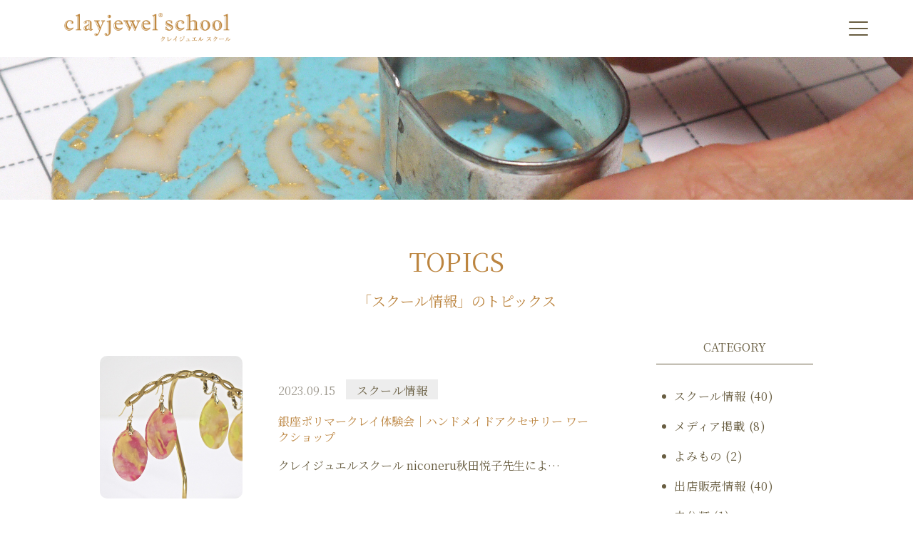

--- FILE ---
content_type: text/html; charset=UTF-8
request_url: https://clayjewel.com/topics/category/%E3%82%B9%E3%82%AF%E3%83%BC%E3%83%AB%E6%83%85%E5%A0%B1/page/3/
body_size: 35206
content:
<!DOCTYPE html><html dir="ltr" lang="ja" prefix="og: https://ogp.me/ns#"><head><meta charset="UTF-8"><meta content="width=device-width,minimum-scale=1.0,maximum-scale=1.0,user-scalable=no" name="viewport"><title>スクール情報 - clayjewel school - Page 3</title><meta name="description" content="- Page 3" /><meta name="robots" content="noindex, nofollow, max-image-preview:large" /><link rel="canonical" href="https://clayjewel.com/topics/category/%e3%82%b9%e3%82%af%e3%83%bc%e3%83%ab%e6%83%85%e5%a0%b1/" /><link rel="prev" href="https://clayjewel.com/topics/category/%E3%82%B9%E3%82%AF%E3%83%BC%E3%83%AB%E6%83%85%E5%A0%B1/page/2/" /><link rel="next" href="https://clayjewel.com/topics/category/%E3%82%B9%E3%82%AF%E3%83%BC%E3%83%AB%E6%83%85%E5%A0%B1/page/4/" /><meta name="generator" content="All in One SEO (AIOSEO) 4.9.3" /> <script type="application/ld+json" class="aioseo-schema">{"@context":"https:\/\/schema.org","@graph":[{"@type":"BreadcrumbList","@id":"https:\/\/clayjewel.com\/topics\/category\/%E3%82%B9%E3%82%AF%E3%83%BC%E3%83%AB%E6%83%85%E5%A0%B1\/page\/3\/#breadcrumblist","itemListElement":[{"@type":"ListItem","@id":"https:\/\/clayjewel.com#listItem","position":1,"name":"Home","item":"https:\/\/clayjewel.com","nextItem":{"@type":"ListItem","@id":"https:\/\/clayjewel.com\/topics\/category\/%e3%82%b9%e3%82%af%e3%83%bc%e3%83%ab%e6%83%85%e5%a0%b1\/#listItem","name":"\u30b9\u30af\u30fc\u30eb\u60c5\u5831"}},{"@type":"ListItem","@id":"https:\/\/clayjewel.com\/topics\/category\/%e3%82%b9%e3%82%af%e3%83%bc%e3%83%ab%e6%83%85%e5%a0%b1\/#listItem","position":2,"name":"\u30b9\u30af\u30fc\u30eb\u60c5\u5831","item":"https:\/\/clayjewel.com\/topics\/category\/%e3%82%b9%e3%82%af%e3%83%bc%e3%83%ab%e6%83%85%e5%a0%b1\/","nextItem":{"@type":"ListItem","@id":"https:\/\/clayjewel.com\/topics\/category\/%E3%82%B9%E3%82%AF%E3%83%BC%E3%83%AB%E6%83%85%E5%A0%B1\/page\/3#listItem","name":"\u30da\u30fc\u30b8 3"},"previousItem":{"@type":"ListItem","@id":"https:\/\/clayjewel.com#listItem","name":"Home"}},{"@type":"ListItem","@id":"https:\/\/clayjewel.com\/topics\/category\/%E3%82%B9%E3%82%AF%E3%83%BC%E3%83%AB%E6%83%85%E5%A0%B1\/page\/3#listItem","position":3,"name":"\u30da\u30fc\u30b8 3","previousItem":{"@type":"ListItem","@id":"https:\/\/clayjewel.com\/topics\/category\/%e3%82%b9%e3%82%af%e3%83%bc%e3%83%ab%e6%83%85%e5%a0%b1\/#listItem","name":"\u30b9\u30af\u30fc\u30eb\u60c5\u5831"}}]},{"@type":"CollectionPage","@id":"https:\/\/clayjewel.com\/topics\/category\/%E3%82%B9%E3%82%AF%E3%83%BC%E3%83%AB%E6%83%85%E5%A0%B1\/page\/3\/#collectionpage","url":"https:\/\/clayjewel.com\/topics\/category\/%E3%82%B9%E3%82%AF%E3%83%BC%E3%83%AB%E6%83%85%E5%A0%B1\/page\/3\/","name":"\u30b9\u30af\u30fc\u30eb\u60c5\u5831 - clayjewel school - Page 3","description":"- Page 3","inLanguage":"ja","isPartOf":{"@id":"https:\/\/clayjewel.com\/#website"},"breadcrumb":{"@id":"https:\/\/clayjewel.com\/topics\/category\/%E3%82%B9%E3%82%AF%E3%83%BC%E3%83%AB%E6%83%85%E5%A0%B1\/page\/3\/#breadcrumblist"}},{"@type":"Organization","@id":"https:\/\/clayjewel.com\/#organization","name":"clayjewel school","description":"\u30af\u30ec\u30a4(\u7c98\u571f)\u3092\u7d44\u307f\u5408\u308f\u305b\u8272\u67c4\u304c\u4f5c\u3089\u308c\u305f\u30b8\u30e5\u30a8\u30eb(\u5b9d\u77f3)\u3067\u4e16\u754c\u306b\u3072\u3068\u3064\u306e\u30a2\u30af\u30bb\u30b5\u30ea\u30fc\u4f5c\u308a","url":"https:\/\/clayjewel.com\/"},{"@type":"WebSite","@id":"https:\/\/clayjewel.com\/#website","url":"https:\/\/clayjewel.com\/","name":"clayjewel school","description":"\u30af\u30ec\u30a4(\u7c98\u571f)\u3092\u7d44\u307f\u5408\u308f\u305b\u8272\u67c4\u304c\u4f5c\u3089\u308c\u305f\u30b8\u30e5\u30a8\u30eb(\u5b9d\u77f3)\u3067\u4e16\u754c\u306b\u3072\u3068\u3064\u306e\u30a2\u30af\u30bb\u30b5\u30ea\u30fc\u4f5c\u308a","inLanguage":"ja","publisher":{"@id":"https:\/\/clayjewel.com\/#organization"}}]}</script> <link rel='dns-prefetch' href='//unpkg.com' /><link rel='dns-prefetch' href='//cdn.jsdelivr.net' /><link rel="alternate" type="application/rss+xml" title="clayjewel school &raquo; スクール情報 カテゴリーのフィード" href="https://clayjewel.com/topics/category/%e3%82%b9%e3%82%af%e3%83%bc%e3%83%ab%e6%83%85%e5%a0%b1/feed/" /> <script defer src="[data-uri]"></script> <style id='wp-emoji-styles-inline-css' type='text/css'>img.wp-smiley, img.emoji {
		display: inline !important;
		border: none !important;
		box-shadow: none !important;
		height: 1em !important;
		width: 1em !important;
		margin: 0 0.07em !important;
		vertical-align: -0.1em !important;
		background: none !important;
		padding: 0 !important;
	}</style><link rel='stylesheet' id='wp-block-library-css' href='https://clayjewel.com/backyard/wp-includes/css/dist/block-library/style.min.css?ver=6.4.7' type='text/css' media='all' /><link rel='stylesheet' id='aioseo/css/src/vue/standalone/blocks/table-of-contents/global.scss-css' href='https://clayjewel.com/backyard/wp-content/cache/autoptimize/autoptimize_single_8aeaa129c1f80e6e5dbaa329351d1482.php?ver=4.9.3' type='text/css' media='all' /><style id='classic-theme-styles-inline-css' type='text/css'>/*! This file is auto-generated */
.wp-block-button__link{color:#fff;background-color:#32373c;border-radius:9999px;box-shadow:none;text-decoration:none;padding:calc(.667em + 2px) calc(1.333em + 2px);font-size:1.125em}.wp-block-file__button{background:#32373c;color:#fff;text-decoration:none}</style><style id='global-styles-inline-css' type='text/css'>body{--wp--preset--color--black: #000000;--wp--preset--color--cyan-bluish-gray: #abb8c3;--wp--preset--color--white: #ffffff;--wp--preset--color--pale-pink: #f78da7;--wp--preset--color--vivid-red: #cf2e2e;--wp--preset--color--luminous-vivid-orange: #ff6900;--wp--preset--color--luminous-vivid-amber: #fcb900;--wp--preset--color--light-green-cyan: #7bdcb5;--wp--preset--color--vivid-green-cyan: #00d084;--wp--preset--color--pale-cyan-blue: #8ed1fc;--wp--preset--color--vivid-cyan-blue: #0693e3;--wp--preset--color--vivid-purple: #9b51e0;--wp--preset--gradient--vivid-cyan-blue-to-vivid-purple: linear-gradient(135deg,rgba(6,147,227,1) 0%,rgb(155,81,224) 100%);--wp--preset--gradient--light-green-cyan-to-vivid-green-cyan: linear-gradient(135deg,rgb(122,220,180) 0%,rgb(0,208,130) 100%);--wp--preset--gradient--luminous-vivid-amber-to-luminous-vivid-orange: linear-gradient(135deg,rgba(252,185,0,1) 0%,rgba(255,105,0,1) 100%);--wp--preset--gradient--luminous-vivid-orange-to-vivid-red: linear-gradient(135deg,rgba(255,105,0,1) 0%,rgb(207,46,46) 100%);--wp--preset--gradient--very-light-gray-to-cyan-bluish-gray: linear-gradient(135deg,rgb(238,238,238) 0%,rgb(169,184,195) 100%);--wp--preset--gradient--cool-to-warm-spectrum: linear-gradient(135deg,rgb(74,234,220) 0%,rgb(151,120,209) 20%,rgb(207,42,186) 40%,rgb(238,44,130) 60%,rgb(251,105,98) 80%,rgb(254,248,76) 100%);--wp--preset--gradient--blush-light-purple: linear-gradient(135deg,rgb(255,206,236) 0%,rgb(152,150,240) 100%);--wp--preset--gradient--blush-bordeaux: linear-gradient(135deg,rgb(254,205,165) 0%,rgb(254,45,45) 50%,rgb(107,0,62) 100%);--wp--preset--gradient--luminous-dusk: linear-gradient(135deg,rgb(255,203,112) 0%,rgb(199,81,192) 50%,rgb(65,88,208) 100%);--wp--preset--gradient--pale-ocean: linear-gradient(135deg,rgb(255,245,203) 0%,rgb(182,227,212) 50%,rgb(51,167,181) 100%);--wp--preset--gradient--electric-grass: linear-gradient(135deg,rgb(202,248,128) 0%,rgb(113,206,126) 100%);--wp--preset--gradient--midnight: linear-gradient(135deg,rgb(2,3,129) 0%,rgb(40,116,252) 100%);--wp--preset--font-size--small: 13px;--wp--preset--font-size--medium: 20px;--wp--preset--font-size--large: 36px;--wp--preset--font-size--x-large: 42px;--wp--preset--spacing--20: 0.44rem;--wp--preset--spacing--30: 0.67rem;--wp--preset--spacing--40: 1rem;--wp--preset--spacing--50: 1.5rem;--wp--preset--spacing--60: 2.25rem;--wp--preset--spacing--70: 3.38rem;--wp--preset--spacing--80: 5.06rem;--wp--preset--shadow--natural: 6px 6px 9px rgba(0, 0, 0, 0.2);--wp--preset--shadow--deep: 12px 12px 50px rgba(0, 0, 0, 0.4);--wp--preset--shadow--sharp: 6px 6px 0px rgba(0, 0, 0, 0.2);--wp--preset--shadow--outlined: 6px 6px 0px -3px rgba(255, 255, 255, 1), 6px 6px rgba(0, 0, 0, 1);--wp--preset--shadow--crisp: 6px 6px 0px rgba(0, 0, 0, 1);}:where(.is-layout-flex){gap: 0.5em;}:where(.is-layout-grid){gap: 0.5em;}body .is-layout-flow > .alignleft{float: left;margin-inline-start: 0;margin-inline-end: 2em;}body .is-layout-flow > .alignright{float: right;margin-inline-start: 2em;margin-inline-end: 0;}body .is-layout-flow > .aligncenter{margin-left: auto !important;margin-right: auto !important;}body .is-layout-constrained > .alignleft{float: left;margin-inline-start: 0;margin-inline-end: 2em;}body .is-layout-constrained > .alignright{float: right;margin-inline-start: 2em;margin-inline-end: 0;}body .is-layout-constrained > .aligncenter{margin-left: auto !important;margin-right: auto !important;}body .is-layout-constrained > :where(:not(.alignleft):not(.alignright):not(.alignfull)){max-width: var(--wp--style--global--content-size);margin-left: auto !important;margin-right: auto !important;}body .is-layout-constrained > .alignwide{max-width: var(--wp--style--global--wide-size);}body .is-layout-flex{display: flex;}body .is-layout-flex{flex-wrap: wrap;align-items: center;}body .is-layout-flex > *{margin: 0;}body .is-layout-grid{display: grid;}body .is-layout-grid > *{margin: 0;}:where(.wp-block-columns.is-layout-flex){gap: 2em;}:where(.wp-block-columns.is-layout-grid){gap: 2em;}:where(.wp-block-post-template.is-layout-flex){gap: 1.25em;}:where(.wp-block-post-template.is-layout-grid){gap: 1.25em;}.has-black-color{color: var(--wp--preset--color--black) !important;}.has-cyan-bluish-gray-color{color: var(--wp--preset--color--cyan-bluish-gray) !important;}.has-white-color{color: var(--wp--preset--color--white) !important;}.has-pale-pink-color{color: var(--wp--preset--color--pale-pink) !important;}.has-vivid-red-color{color: var(--wp--preset--color--vivid-red) !important;}.has-luminous-vivid-orange-color{color: var(--wp--preset--color--luminous-vivid-orange) !important;}.has-luminous-vivid-amber-color{color: var(--wp--preset--color--luminous-vivid-amber) !important;}.has-light-green-cyan-color{color: var(--wp--preset--color--light-green-cyan) !important;}.has-vivid-green-cyan-color{color: var(--wp--preset--color--vivid-green-cyan) !important;}.has-pale-cyan-blue-color{color: var(--wp--preset--color--pale-cyan-blue) !important;}.has-vivid-cyan-blue-color{color: var(--wp--preset--color--vivid-cyan-blue) !important;}.has-vivid-purple-color{color: var(--wp--preset--color--vivid-purple) !important;}.has-black-background-color{background-color: var(--wp--preset--color--black) !important;}.has-cyan-bluish-gray-background-color{background-color: var(--wp--preset--color--cyan-bluish-gray) !important;}.has-white-background-color{background-color: var(--wp--preset--color--white) !important;}.has-pale-pink-background-color{background-color: var(--wp--preset--color--pale-pink) !important;}.has-vivid-red-background-color{background-color: var(--wp--preset--color--vivid-red) !important;}.has-luminous-vivid-orange-background-color{background-color: var(--wp--preset--color--luminous-vivid-orange) !important;}.has-luminous-vivid-amber-background-color{background-color: var(--wp--preset--color--luminous-vivid-amber) !important;}.has-light-green-cyan-background-color{background-color: var(--wp--preset--color--light-green-cyan) !important;}.has-vivid-green-cyan-background-color{background-color: var(--wp--preset--color--vivid-green-cyan) !important;}.has-pale-cyan-blue-background-color{background-color: var(--wp--preset--color--pale-cyan-blue) !important;}.has-vivid-cyan-blue-background-color{background-color: var(--wp--preset--color--vivid-cyan-blue) !important;}.has-vivid-purple-background-color{background-color: var(--wp--preset--color--vivid-purple) !important;}.has-black-border-color{border-color: var(--wp--preset--color--black) !important;}.has-cyan-bluish-gray-border-color{border-color: var(--wp--preset--color--cyan-bluish-gray) !important;}.has-white-border-color{border-color: var(--wp--preset--color--white) !important;}.has-pale-pink-border-color{border-color: var(--wp--preset--color--pale-pink) !important;}.has-vivid-red-border-color{border-color: var(--wp--preset--color--vivid-red) !important;}.has-luminous-vivid-orange-border-color{border-color: var(--wp--preset--color--luminous-vivid-orange) !important;}.has-luminous-vivid-amber-border-color{border-color: var(--wp--preset--color--luminous-vivid-amber) !important;}.has-light-green-cyan-border-color{border-color: var(--wp--preset--color--light-green-cyan) !important;}.has-vivid-green-cyan-border-color{border-color: var(--wp--preset--color--vivid-green-cyan) !important;}.has-pale-cyan-blue-border-color{border-color: var(--wp--preset--color--pale-cyan-blue) !important;}.has-vivid-cyan-blue-border-color{border-color: var(--wp--preset--color--vivid-cyan-blue) !important;}.has-vivid-purple-border-color{border-color: var(--wp--preset--color--vivid-purple) !important;}.has-vivid-cyan-blue-to-vivid-purple-gradient-background{background: var(--wp--preset--gradient--vivid-cyan-blue-to-vivid-purple) !important;}.has-light-green-cyan-to-vivid-green-cyan-gradient-background{background: var(--wp--preset--gradient--light-green-cyan-to-vivid-green-cyan) !important;}.has-luminous-vivid-amber-to-luminous-vivid-orange-gradient-background{background: var(--wp--preset--gradient--luminous-vivid-amber-to-luminous-vivid-orange) !important;}.has-luminous-vivid-orange-to-vivid-red-gradient-background{background: var(--wp--preset--gradient--luminous-vivid-orange-to-vivid-red) !important;}.has-very-light-gray-to-cyan-bluish-gray-gradient-background{background: var(--wp--preset--gradient--very-light-gray-to-cyan-bluish-gray) !important;}.has-cool-to-warm-spectrum-gradient-background{background: var(--wp--preset--gradient--cool-to-warm-spectrum) !important;}.has-blush-light-purple-gradient-background{background: var(--wp--preset--gradient--blush-light-purple) !important;}.has-blush-bordeaux-gradient-background{background: var(--wp--preset--gradient--blush-bordeaux) !important;}.has-luminous-dusk-gradient-background{background: var(--wp--preset--gradient--luminous-dusk) !important;}.has-pale-ocean-gradient-background{background: var(--wp--preset--gradient--pale-ocean) !important;}.has-electric-grass-gradient-background{background: var(--wp--preset--gradient--electric-grass) !important;}.has-midnight-gradient-background{background: var(--wp--preset--gradient--midnight) !important;}.has-small-font-size{font-size: var(--wp--preset--font-size--small) !important;}.has-medium-font-size{font-size: var(--wp--preset--font-size--medium) !important;}.has-large-font-size{font-size: var(--wp--preset--font-size--large) !important;}.has-x-large-font-size{font-size: var(--wp--preset--font-size--x-large) !important;}
.wp-block-navigation a:where(:not(.wp-element-button)){color: inherit;}
:where(.wp-block-post-template.is-layout-flex){gap: 1.25em;}:where(.wp-block-post-template.is-layout-grid){gap: 1.25em;}
:where(.wp-block-columns.is-layout-flex){gap: 2em;}:where(.wp-block-columns.is-layout-grid){gap: 2em;}
.wp-block-pullquote{font-size: 1.5em;line-height: 1.6;}</style><link rel='stylesheet' id='yakuhanmp-css' href='//cdn.jsdelivr.net/npm/yakuhanjp@3.3.1/dist/css/yakuhanmp.min.css?ver=6.4.7' type='text/css' media='all' /><link rel='stylesheet' id='swiper-css' href='//unpkg.com/swiper/swiper-bundle.min.css' type='text/css' media='all' /><link rel='stylesheet' id='aos-css' href='//unpkg.com/aos@2.3.1/dist/aos.css' type='text/css' media='all' /><link rel='stylesheet' id='style-css' href='https://clayjewel.com/backyard/wp-content/cache/autoptimize/autoptimize_single_e28ee3b89e55237632ff51f71ee2afc8.php?ver=1758245719' type='text/css' media='all' /><link rel='stylesheet' id='topics-css' href='https://clayjewel.com/backyard/wp-content/cache/autoptimize/autoptimize_single_79873ea370a09594c00b329bb35b2c4a.php?ver=1758245719' type='text/css' media='all' /><link rel='stylesheet' id='wp-pagenavi-css' href='https://clayjewel.com/backyard/wp-content/cache/autoptimize/autoptimize_single_73d29ecb3ae4eb2b78712fab3a46d32d.php?ver=2.70' type='text/css' media='all' /> <script defer type="text/javascript" src="https://clayjewel.com/backyard/wp-includes/js/jquery/jquery.min.js?ver=3.7.1" id="jquery-core-js"></script> <script defer type="text/javascript" src="https://clayjewel.com/backyard/wp-includes/js/jquery/jquery-migrate.min.js?ver=3.4.1" id="jquery-migrate-js"></script> <link rel="https://api.w.org/" href="https://clayjewel.com/wp-json/" /><link rel="alternate" type="application/json" href="https://clayjewel.com/wp-json/wp/v2/categories/5" /><link rel="EditURI" type="application/rsd+xml" title="RSD" href="https://clayjewel.com/backyard/xmlrpc.php?rsd" /><meta name="generator" content="WordPress 6.4.7" /><link rel="icon" href="https://clayjewel.com/backyard/wp-content/uploads/2020/10/cropped-fav-32x32.png" sizes="32x32" /><link rel="icon" href="https://clayjewel.com/backyard/wp-content/uploads/2020/10/cropped-fav-192x192.png" sizes="192x192" /><link rel="apple-touch-icon" href="https://clayjewel.com/backyard/wp-content/uploads/2020/10/cropped-fav-180x180.png" /><meta name="msapplication-TileImage" content="https://clayjewel.com/backyard/wp-content/uploads/2020/10/cropped-fav-270x270.png" /></head>  <script defer src="https://www.googletagmanager.com/gtag/js?id=G-GMRJ6YW55B"></script> <script defer src="[data-uri]"></script> <body id="lower_page"><div id="container"><div class="inner"><header><div class="inner"><div class="menu-trigger" href="#"> <span></span> <span></span> <span></span></div><h1> <a href="https://clayjewel.com"> <img src="https://clayjewel.com/backyard/wp-content/themes/clayjewel/assets/img/component/logo@2x.png" width="233" height="40" alt="クレイジュエルスクール"> </a></h1><nav><div class="logo"> <img src="https://clayjewel.com/backyard/wp-content/themes/clayjewel/assets/img/component/logo_white@2x.png" width="284" height="49" alt="クレイジュエルスクール"></div><ul class="nav_top"><li class="top"><a href="https://clayjewel.com">トップ</a></li><li class="about"><a href="https://clayjewel.com/about/">ポリマークレイとは</a></li><li class="topics"><a href="https://clayjewel.com/topics/">トピックス</a></li><li class="license"><a href="https://clayjewel.com/license/">ライセンスプログラム</a></li><li class="pre"><a href="https://clayjewel.com/pre/">体験教材</a></li><li class="shop"><a href="https://clayjewel.square.site/" target="_blank" rel="noopener">オンラインショップ</a></li><li class="contact"><a href="https://clayjewel.com/contact/">お問い合わせ</a></li></ul><ul class="nav_bottom"><li class="message"><a href="https://clayjewel.com/message/">代表メッセージ</a></li><li class="member"><a href="https://clayjewel.com/member/">会員紹介</a></li><li class="company"><a href="https://clayjewel.com/company/" target="_blank">会社概要</a></li></ul></nav></div></header></div><div class="mainvisual"> <img src="https://clayjewel.com/backyard/wp-content/themes/clayjewel/assets/img/topics/mainvisual@2x.jpg" width="1100" height="200" alt=""></div><main><section id="topics"><div class="inner"><div class="page_title"><h2>TOPICS</h2><p class="sub_title">「スクール情報」のトピックス</p></div><div class="main_contents"><div class="inner"><div class="article_list"> <a href="https://clayjewel.com/topics/ginzaworkshop2311niconeru/"><article><div class="image_contents"> <img width="1876" height="1876" src="https://clayjewel.com/backyard/wp-content/uploads/2023/09/ポリマークレイピアスワークショップ.jpg" class="attachment-post-thumbnail size-post-thumbnail wp-post-image" alt="銀座 ワークショップ ポリマークレイ ピアス" decoding="async" fetchpriority="high" srcset="https://clayjewel.com/backyard/wp-content/uploads/2023/09/ポリマークレイピアスワークショップ.jpg 1876w, https://clayjewel.com/backyard/wp-content/uploads/2023/09/ポリマークレイピアスワークショップ-300x300.jpg 300w, https://clayjewel.com/backyard/wp-content/uploads/2023/09/ポリマークレイピアスワークショップ-1024x1024.jpg 1024w, https://clayjewel.com/backyard/wp-content/uploads/2023/09/ポリマークレイピアスワークショップ-150x150.jpg 150w, https://clayjewel.com/backyard/wp-content/uploads/2023/09/ポリマークレイピアスワークショップ-768x768.jpg 768w, https://clayjewel.com/backyard/wp-content/uploads/2023/09/ポリマークレイピアスワークショップ-1536x1536.jpg 1536w" sizes="(max-width: 1876px) 100vw, 1876px" /></div><div class="text_contents"><div class="post"> <time>2023.09.15</time><span class="category">スクール情報</span></div><p class="article_title">銀座ポリマークレイ体験会｜ハンドメイドアクセサリー ワークショップ</p><div class="article_text"><p> クレイジュエルスクール niconeru秋田悦子先生によ…</p></div></div></article> </a> <a href="https://clayjewel.com/topics/ginzaworkshop2307niconeru/"><article><div class="image_contents"> <img width="2526" height="2526" src="https://clayjewel.com/backyard/wp-content/uploads/2023/06/P1220268.jpg" class="attachment-post-thumbnail size-post-thumbnail wp-post-image" alt="ポリマークレイ ハンドメイドアクセサリー ワークショップ" decoding="async" srcset="https://clayjewel.com/backyard/wp-content/uploads/2023/06/P1220268.jpg 2526w, https://clayjewel.com/backyard/wp-content/uploads/2023/06/P1220268-300x300.jpg 300w, https://clayjewel.com/backyard/wp-content/uploads/2023/06/P1220268-1024x1024.jpg 1024w, https://clayjewel.com/backyard/wp-content/uploads/2023/06/P1220268-150x150.jpg 150w, https://clayjewel.com/backyard/wp-content/uploads/2023/06/P1220268-768x768.jpg 768w, https://clayjewel.com/backyard/wp-content/uploads/2023/06/P1220268-1536x1536.jpg 1536w, https://clayjewel.com/backyard/wp-content/uploads/2023/06/P1220268-2048x2048.jpg 2048w" sizes="(max-width: 2526px) 100vw, 2526px" /></div><div class="text_contents"><div class="post"> <time>2023.06.07</time><span class="category">スクール情報</span></div><p class="article_title">銀座ポリマークレイ体験会｜ハンドメイドアクセサリー ワークショップ</p><div class="article_text"><p> クレイジュエルスクール niconeru秋田悦子先生によ…</p></div></div></article> </a> <a href="https://clayjewel.com/topics/yokohamaworkshop2307niconeru/"><article><div class="image_contents"> <img width="2362" height="2362" src="https://clayjewel.com/backyard/wp-content/uploads/2023/06/YHM21aw.jpg" class="attachment-post-thumbnail size-post-thumbnail wp-post-image" alt="ヨコハマハンドメイドマルシェ ワークショップ ポリマークレイ粘土アクセサリー" decoding="async" srcset="https://clayjewel.com/backyard/wp-content/uploads/2023/06/YHM21aw.jpg 2362w, https://clayjewel.com/backyard/wp-content/uploads/2023/06/YHM21aw-300x300.jpg 300w, https://clayjewel.com/backyard/wp-content/uploads/2023/06/YHM21aw-1024x1024.jpg 1024w, https://clayjewel.com/backyard/wp-content/uploads/2023/06/YHM21aw-150x150.jpg 150w, https://clayjewel.com/backyard/wp-content/uploads/2023/06/YHM21aw-768x768.jpg 768w, https://clayjewel.com/backyard/wp-content/uploads/2023/06/YHM21aw-1536x1536.jpg 1536w, https://clayjewel.com/backyard/wp-content/uploads/2023/06/YHM21aw-2048x2048.jpg 2048w" sizes="(max-width: 2362px) 100vw, 2362px" /></div><div class="text_contents"><div class="post"> <time>2023.06.03</time><span class="category">スクール情報</span></div><p class="article_title">ヨコハマハンドメイドマルシェ ポリマークレイ粘土アクセサリーワークショップ</p><div class="article_text"><p> ＼ポリマークレイ粘土を使ったアクセサリー作り体験を開催／…</p></div></div></article> </a> <a href="https://clayjewel.com/topics/ginzaworkshop2304lacasaderie/"><article><div class="image_contents"> <img width="828" height="828" src="https://clayjewel.com/backyard/wp-content/uploads/2023/02/line_oa_chat_221129_111108.jpg" class="attachment-post-thumbnail size-post-thumbnail wp-post-image" alt="La casa de Rie ワークショップ" decoding="async" loading="lazy" srcset="https://clayjewel.com/backyard/wp-content/uploads/2023/02/line_oa_chat_221129_111108.jpg 828w, https://clayjewel.com/backyard/wp-content/uploads/2023/02/line_oa_chat_221129_111108-300x300.jpg 300w, https://clayjewel.com/backyard/wp-content/uploads/2023/02/line_oa_chat_221129_111108-150x150.jpg 150w, https://clayjewel.com/backyard/wp-content/uploads/2023/02/line_oa_chat_221129_111108-768x768.jpg 768w" sizes="(max-width: 828px) 100vw, 828px" /></div><div class="text_contents"><div class="post"> <time>2023.02.17</time><span class="category">スクール情報</span></div><p class="article_title">銀座ポリマークレイ体験会｜ La casa de Rie 藤井 里枝先生</p><div class="article_text"><p> クレイジュエルスクール La casa de Rie 藤…</p></div></div></article> </a> <a href="https://clayjewel.com/topics/ginzaworkshop2303niconeru/"><article><div class="image_contents"> <img width="2560" height="2560" src="https://clayjewel.com/backyard/wp-content/uploads/2023/02/P1220226-scaled.jpg" class="attachment-post-thumbnail size-post-thumbnail wp-post-image" alt="ポリマークレイ ハンドメイドワークショプ" decoding="async" loading="lazy" srcset="https://clayjewel.com/backyard/wp-content/uploads/2023/02/P1220226-scaled.jpg 2560w, https://clayjewel.com/backyard/wp-content/uploads/2023/02/P1220226-300x300.jpg 300w, https://clayjewel.com/backyard/wp-content/uploads/2023/02/P1220226-1024x1024.jpg 1024w, https://clayjewel.com/backyard/wp-content/uploads/2023/02/P1220226-150x150.jpg 150w, https://clayjewel.com/backyard/wp-content/uploads/2023/02/P1220226-768x768.jpg 768w, https://clayjewel.com/backyard/wp-content/uploads/2023/02/P1220226-1536x1536.jpg 1536w, https://clayjewel.com/backyard/wp-content/uploads/2023/02/P1220226-2048x2048.jpg 2048w" sizes="(max-width: 2560px) 100vw, 2560px" /></div><div class="text_contents"><div class="post"> <time>2023.02.17</time><span class="category">スクール情報</span></div><p class="article_title">銀座ポリマークレイ体験会｜niconeru秋田悦子先生</p><div class="article_text"><p> クレイジュエルスクール niconeru秋田悦子先生によ…</p></div></div></article> </a><div class="navigation"><div class='wp-pagenavi' role='navigation'> <span class='pages'>3 / 8</span><a class="previouspostslink" rel="prev" aria-label="前のページ" href="https://clayjewel.com/topics/category/%E3%82%B9%E3%82%AF%E3%83%BC%E3%83%AB%E6%83%85%E5%A0%B1/page/2/">«</a><a class="page smaller" title="ページ 1" href="https://clayjewel.com/topics/category/%E3%82%B9%E3%82%AF%E3%83%BC%E3%83%AB%E6%83%85%E5%A0%B1/">1</a><a class="page smaller" title="ページ 2" href="https://clayjewel.com/topics/category/%E3%82%B9%E3%82%AF%E3%83%BC%E3%83%AB%E6%83%85%E5%A0%B1/page/2/">2</a><span aria-current='page' class='current'>3</span><a class="page larger" title="ページ 4" href="https://clayjewel.com/topics/category/%E3%82%B9%E3%82%AF%E3%83%BC%E3%83%AB%E6%83%85%E5%A0%B1/page/4/">4</a><a class="page larger" title="ページ 5" href="https://clayjewel.com/topics/category/%E3%82%B9%E3%82%AF%E3%83%BC%E3%83%AB%E6%83%85%E5%A0%B1/page/5/">5</a><span class='extend'>...</span><a class="nextpostslink" rel="next" aria-label="次のページ" href="https://clayjewel.com/topics/category/%E3%82%B9%E3%82%AF%E3%83%BC%E3%83%AB%E6%83%85%E5%A0%B1/page/4/">»</a><a class="last" aria-label="Last Page" href="https://clayjewel.com/topics/category/%E3%82%B9%E3%82%AF%E3%83%BC%E3%83%AB%E6%83%85%E5%A0%B1/page/8/">LAST »</a></div></div></div><aside class="sidebar"><p class="category_title">CATEGORY</p><ul><li class="cat-item cat-item-5 current-cat"><a aria-current="page" href="https://clayjewel.com/topics/category/%e3%82%b9%e3%82%af%e3%83%bc%e3%83%ab%e6%83%85%e5%a0%b1/">スクール情報</a> (40)</li><li class="cat-item cat-item-2"><a href="https://clayjewel.com/topics/category/media/">メディア掲載</a> (8)</li><li class="cat-item cat-item-4"><a href="https://clayjewel.com/topics/category/%e3%82%88%e3%81%bf%e3%82%82%e3%81%ae/">よみもの</a> (2)</li><li class="cat-item cat-item-3"><a href="https://clayjewel.com/topics/category/%e5%87%ba%e5%ba%97%e8%b2%a9%e5%a3%b2%e6%83%85%e5%a0%b1/">出店販売情報</a> (40)</li><li class="cat-item cat-item-1"><a href="https://clayjewel.com/topics/category/%e6%9c%aa%e5%88%86%e9%a1%9e/">未分類</a> (1)</li></ul></aside></div></div></div></section></main><footer><div class="inner"><div class="footer__main"> <a href="https://clayjewel.com"> <img class="logo" src="https://clayjewel.com/backyard/wp-content/themes/clayjewel/assets/img/component/logo@2x.png" width="274" height="47" alt=""> </a><nav><ul class="nav_main"><li class="about"><a href="https://clayjewel.com/about/">ポリマークレイとは</a></li><li class="topics"><a href="https://clayjewel.com/topics/">トピックス</a></li><li class="license"><a href="https://clayjewel.com/license/">ライセンスプログラム</a></li><li class="pre"><a href="https://clayjewel.com/pre/">体験教材</a></li><li class="shop"><a href="https://clayjewel.square.site/" target="_blank" rel="noopener">オンラインショップ</a></li><li class="contact"><a href="https://clayjewel.com/contact/">お問い合わせ</a></li></ul></nav></div><div class="footer__sub"><ul class="nav_sub"><li class="message"><a href="https://clayjewel.com/message/">代表メッセージ</a></li><li class="member"><a href="https://clayjewel.com/member/">会員紹介</a></li><li class="company"><a href="https://clayjewel.com/company/" target="_blank">会社概要</a></li></ul> <small class="copy">&copy; Clayjewel school ALL Rights reserved.</small></div></div></footer></div>  <script defer type="text/javascript" src="//unpkg.com/swiper/swiper-bundle.min.js" id="swiper_js-js"></script> <script defer type="text/javascript" src="//unpkg.com/aos@2.3.1/dist/aos.js" id="aos_js-js"></script> <script defer type="text/javascript" src="https://clayjewel.com/backyard/wp-content/cache/autoptimize/autoptimize_single_68c6629ef1c725de2bad4b08d7daa7cc.php?ver=1758245748" id="component_js-js"></script> </body></html>

--- FILE ---
content_type: text/css; charset=utf-8
request_url: https://clayjewel.com/backyard/wp-content/cache/autoptimize/autoptimize_single_e28ee3b89e55237632ff51f71ee2afc8.php?ver=1758245719
body_size: 4619
content:
@charset "UTF-8";@import url("https://fonts.googleapis.com/css2?family=Noto+Sans+JP:wght@100..900&family=Noto+Serif+JP:wght@200..900&display=swap");a,abbr,acronym,address,applet,article,aside,audio,b,big,blockquote,body,canvas,caption,center,cite,code,dd,del,details,dfn,div,dl,dt,em,embed,fieldset,figcaption,figure,footer,form,h1,h2,h3,h4,h5,h6,header,hgroup,html,i,iframe,img,ins,kbd,label,legend,li,mark,menu,nav,object,ol,output,p,pre,q,ruby,s,samp,section,small,span,strike,strong,sub,summary,sup,table,tbody,td,tfoot,th,thead,time,tr,tt,u,ul,var,video{margin:0;padding:0;border:0;font-size:100%;font:inherit;vertical-align:baseline}img{vertical-align:bottom}aside,details,figcaption,figure,footer,header,hgroup,menu,nav,section{display:block}body{line-height:1}ol,ul{list-style:none}blockquote,q{quotes:none}blockquote:after,blockquote:before,q:after,q:before{content:"";content:none}table{border-collapse:collapse;border-spacing:0}html{font-size:6.25%;scroll-behavior:smooth}body{color:#685d41;-webkit-font-smoothing:antialiased;-webkit-text-size-adjust:100%;font-family:"Yu Mincho Light","YuMincho","Yu Mincho","游明朝体","ヒラギノ明朝 ProN","Hiragino Mincho ProN","Noto Serif JP",serif;min-width:1000px;-webkit-animation:fadeIn 3s ease 0s 1 normal;animation:fadeIn 3s ease 0s 1 normal}@media (max-width:768px){body{width:100vw;min-width:inherit;overflow-x:hidden}}button{font-family:"Yu Mincho Light","YuMincho","Yu Mincho","游明朝体","ヒラギノ明朝 ProN","Hiragino Mincho ProN","Noto Serif JP",serif}.font-sans,button.font-sans{font-family:"Noto Sans JP",sans-serif !important}@keyframes fadeIn{0%{opacity:0}100%{opacity:1}}@-webkit-keyframes fadeIn{0%{opacity:0}100%{opacity:1}}img{max-width:100%;height:auto}a{color:#685d41;text-decoration:none}a img{transition:all .5s}a .zoom:hover{transform:scale(1.1,1.1)}.order1{order:1}.order2{order:2}#container{width:100%;padding:0;display:flex;flex-direction:column;min-height:100vh}#container .inner{position:relative;width:1000px;margin:0 auto}@media (max-width:768px){#container .inner{width:100%;padding:0 20px;box-sizing:border-box}}@media (max-width:768px){.pc{display:none !important}}@media (min-width:769px){.sp{display:none !important}}.clearfix{*zoom:1;}.clearfix:after{content:".";display:block;clear:both;height:0;visibility:hidden}.note{font-size:80%;padding-top:10px}@media (max-width:768px){#page_top .menu-trigger{top:20px;right:12px}}#page_top .is-show .menu-trigger{top:30px;right:-27px}@media (max-width:768px){#page_top .is-show .menu-trigger{top:20px;right:12px}}#lower_page .menu-trigger{top:30px;right:-27px}@media (max-width:768px){#lower_page .menu-trigger{top:20px;right:12px}}.menu-trigger,.menu-trigger span{display:inline-block;transition:all .4s;box-sizing:border-box}.menu-trigger{position:absolute;width:27px;height:20px;top:-15px;right:-27px;z-index:101;cursor:pointer}.menu-trigger span{position:absolute;left:0;width:100%;height:2px;background-color:#685d41;border-radius:4px}.menu-trigger span:nth-of-type(1){top:0}.menu-trigger span:nth-of-type(2){top:9px}.menu-trigger span:nth-of-type(3){bottom:0}.menu-trigger.active span:nth-of-type(1){transform:translateY(9px) rotate(-45deg);background-color:#fff}.menu-trigger.active span:nth-of-type(2){opacity:0}.menu-trigger.active span:nth-of-type(3){transform:translateY(-9px) rotate(45deg);background-color:#fff}main .inner{width:1000px;margin:0 auto;box-sizing:border-box}@media (max-width:768px){main .inner{width:100%;padding:0 15px;box-sizing:border-box}}.link_button{font-size:16rem;text-decoration:none !important;display:inline-block;position:relative;transition:all .3s}.link_button:after{content:"";position:absolute;display:block;transition:all .3s;width:7px;height:16px;top:50%;right:27px;transform:translateY(-50%) rotate(45deg) skewX(-45deg)}@media (max-width:768px){.link_button:after{height:12px}}.link_button:hover:after{right:24px}.link_button.font-sans{font-weight:700}.link_text{width:130px;color:#685d41}.link_text:after{border-top:1px solid #685d41;border-right:1px solid #685d41}.link_text_brown_light{width:230px;font-size:16rem;color:#c08940;margin-top:17px}@media (max-width:768px){.link_text_brown_light{margin-top:10px}}.link_text_brown_light:after{border-top:solid 1px #c08940;border-right:solid 1px #c08940}.link_button_white{width:230px;padding:17px 0 3% 20px;box-sizing:border-box;color:#c08940;background-color:#fff}@media (max-width:768px){.link_button_white{padding:10px 0 2% 20px}}.link_button_white:after{border-top:1px solid #c08940;border-right:1px solid #c08940}.link_button_base{padding:14px 60px 14px 20px;font-size:16rem;line-height:1.4;color:#fff;box-sizing:border-box}.link_button_base:after{border-top:1px solid #fff;border-right:1px solid #fff}@media screen and (max-width:470px){.link_button_base:after{right:20px}}@media screen and (max-width:470px){.link_button_base{padding:14px 40px 14px 20px;font-size:14rem;line-height:1.5;text-align:left}}.link_button_brown{background-color:#c08940}.link_button_green_light{background-color:#afa13c}.link_button_green{background-color:#56997d}.button_grey{background-color:#999;padding:20px 0 14px;pointer-events:none}.button_grey:after{display:none}.button_center{text-align:center}.read_more{width:116px;font-size:16rem;text-decoration:none !important;display:inline-block;position:relative;color:#685d41;transition:all .3s}@media (max-width:768px){.read_more{width:100px;font-size:14rem}}.read_more:after{content:"";position:absolute;display:block;transition:all .3s;width:7px;height:16px;top:56%;right:15px;border-top:1px solid #685d41;border-right:1px solid #685d41;transform:translateY(-50%) rotate(45deg) skewX(-45deg)}@media (max-width:768px){.read_more:after{height:14px;right:11px}}.read_more:hover:after{right:13px;height:18px}@media (max-width:768px){.read_more:hover:after{right:11px}}#page_top .mainvisual_container{position:relative}#page_top .sns_link{display:flex;align-items:center;flex-direction:column;gap:16px;z-index:50;position:fixed;top:264px;left:calc(50% - 550px)}@media (max-width:768px){#page_top .sns_link{top:170px;left:7px}}#page_top .sns_link .text{font-size:14rem;writing-mode:vertical-rl}#page_top .sns_link .icon{display:flex;flex-direction:column;gap:10px}@media (max-width:768px){#page_top .sns_link .icon img{width:30px;height:30px}}#lower_page header{margin-top:0}@media (max-width:768px){#lower_page header{width:100%;position:fixed;top:0;left:0;background-color:#fff;z-index:1000}}#lower_page header h1{box-sizing:border-box}#lower_page header h1 a{padding-top:18px;height:80px;box-sizing:border-box;display:inline-block}@media (max-width:768px){#lower_page header h1 a{padding-top:14px;height:60px}}@media (max-width:768px){#lower_page header h1 img{width:190px;height:auto}}header{margin-top:43px}header nav{width:438px;padding:70px 30px 80px;box-sizing:border-box;background-color:#c08940;z-index:-1;opacity:0;visibility:hidden;transition:all .5s;position:absolute;top:-15px;right:0;top:-43px;right:-47px;box-sizing:border-box}@media (max-width:768px){header nav{width:100%;padding:30px 15px}}@media (max-width:768px) and (max-width:768px){header nav{top:0;right:0}}header nav.active{opacity:1;z-index:100;visibility:visible}@media (max-width:768px){header nav.active{top:0;right:0;box-shadow:10px 10px 10px rgba(0,0,0,.2)}}header nav .logo{border-bottom:1px solid #fff;padding-bottom:19px}@media (max-width:768px){header nav .logo img{width:65.625vw;height:auto}}header nav ul li a{color:#fff}header nav .nav_top{margin-top:40px;border-bottom:1px solid #fff}@media (max-width:768px){header nav .nav_top{margin-top:30px}}header nav .nav_top li{display:inline-block;width:49%;margin-bottom:40px}@media (max-width:768px){header nav .nav_top li{margin-bottom:30px}}header nav .nav_top li a{display:inline-block;font-size:15rem}@media (max-width:768px){header nav .nav_top li a{font-size:14rem}}header nav .nav_top li a:before{content:"・";margin-right:5px}header nav .nav_top li span{display:block;font-size:14rem;margin-top:5px}@media (max-width:768px){header nav .nav_top li span{font-size:12rem;margin-top:8px}}header nav .nav_top .shop a,header nav .nav_top footer .company a,footer header nav .nav_top .company a{position:relative}header nav .nav_top .shop a:after,header nav .nav_top footer .company a:after,footer header nav .nav_top .company a:after{position:absolute;bottom:2px;right:-1.3em;content:"";background-image:url(//clayjewel.com/backyard/wp-content/themes/clayjewel/assets/css/../img/component/icon_external_link@2x.png);width:13px;height:13px;background-size:13px 13px;background-position:right center;background-repeat:no-repeat}header nav .nav_bottom{margin-top:33px;display:flex;justify-content:space-around;align-items:center}@media (max-width:768px){header nav .nav_bottom{margin-top:20px}}header nav .nav_bottom li{width:33.3%;display:inline-block;text-align:center;font-size:13rem}header nav .nav_bottom .company{padding-right:18px}header nav .nav_bottom .company a{position:relative}header nav .nav_bottom .company a:after{position:absolute;bottom:5px;right:-20px;content:"";background-image:url(//clayjewel.com/backyard/wp-content/themes/clayjewel/assets/css/../img/component/icon_external_link@2x.png);padding-right:18px;width:13px;height:13px;background-size:13px 13px;background-position:right center;background-repeat:no-repeat}@media (max-width:768px){header nav .nav_bottom .company a:after{bottom:3px}}#page_top .fixed_header{width:100%;position:fixed;top:0;left:0;z-index:1000}@media (max-width:768px){#page_top .fixed_header{margin-top:0}}#page_top .fixed_header .inner{width:1100px;margin:0 auto;position:relative}@media (max-width:768px){#page_top .fixed_header .inner{width:100%}}#page_top .fixed_header h1{display:none}#page_top .is-show{width:100%;position:fixed;top:0;left:0;background-color:#fff;z-index:1000;margin-top:0}@media (max-width:768px){#page_top .is-show{width:100%;position:fixed;top:0;left:0;background-color:#fff;z-index:1000;margin-top:0}}#page_top .is-show nav{top:0}@media (max-width:768px){#page_top .is-show .inner{padding:0 20px;box-sizing:border-box}}#page_top .is-show h1{display:block;box-sizing:border-box}#page_top .is-show h1 a{padding-top:18px;display:inline-block;box-sizing:border-box;height:80px}@media (max-width:768px){#page_top .is-show h1 a{padding-top:14px;height:60px}}@media (max-width:768px){#page_top .is-show h1 img{width:190px;height:auto}}#lower_page header{width:100%;background-color:#fff;position:fixed;top:0;left:0;z-index:1000}#lower_page header .inner{width:1100px;margin:0 auto;position:relative}@media (max-width:768px){#lower_page header .inner{width:100%}}#lower_page header nav{top:0}@media (max-width:768px){#lower_page header nav{right:0}}footer{margin-top:auto;padding:47px 0 40px;background-color:#ededed}@media (max-width:768px){footer{padding:30px 0 25px}}footer .inner{margin-inline:auto;width:1000px}@media (max-width:768px){footer .inner{padding:0 20px;width:100%}}@media (min-width:769px){footer .footer__main,footer .footer__sub{display:flex;align-items:center;justify-content:space-between}}footer .nav_main li,footer .nav_sub li{margin-left:1em;text-indent:-1em;line-height:1}footer .nav_main li:before,footer .nav_sub li:before{content:"・"}footer .footer__main .logo{display:block}@media (max-width:768px){footer .footer__main .logo{margin-bottom:30px;width:230px}}footer .footer__main .nav_main{display:grid;gap:20px;line-height:2}@media (min-width:769px){footer .footer__main .nav_main{grid-template-columns:repeat(3,1fr);font-size:16rem}}@media (max-width:768px){footer .footer__main .nav_main{grid-template-columns:repeat(2,1fr);gap:20px 10px;line-height:1.3;font-size:14rem}}footer .footer__sub{margin-top:20px;padding-top:20px;border-top:1px solid #ddd}footer .footer__sub .nav_sub{display:flex;gap:20px}@media (min-width:769px){footer .footer__sub .nav_sub{order:2;font-size:13rem}}@media (max-width:768px){footer .footer__sub .nav_sub{margin:0 auto 30px;font-size:12rem}}footer .footer__sub .copy{letter-spacing:.05em}@media (min-width:769px){footer .footer__sub .copy{order:1;font-size:12rem}}@media (max-width:768px){footer .footer__sub .copy{display:block;text-align:center;font-size:11rem}}footer .shop,footer .company{padding-right:18px}@media (max-width:768px){footer .shop,footer .company{padding-right:0}}footer .shop a,footer .company a{position:relative}footer .shop a:after,footer .company a:after{position:absolute;bottom:5px;right:-18px;content:"";background-image:url(//clayjewel.com/backyard/wp-content/themes/clayjewel/assets/css/../img/component/icon_external_link_brown@2x.png);padding-right:18px;width:12px;height:12px;background-size:12px 12px;background-position:right center;background-repeat:no-repeat}footer .company a:after{bottom:3px;right:-20px}#lower_page .mainvisual{margin-top:80px}@media (max-width:768px){#lower_page .mainvisual{margin-top:60px}}#lower_page .mainvisual img{width:100%;height:200px;-o-object-fit:cover;object-fit:cover;-o-object-position:center;object-position:center}@media (max-width:768px){#lower_page .mainvisual img{height:auto}}#lower_page .page_title{text-align:center;color:#bc8540;margin-top:63px;line-height:1.3}@media (max-width:768px){#lower_page .page_title{margin-top:30px}}#lower_page .page_title h1,#lower_page .page_title h2{font-size:36rem}@media (max-width:768px){#lower_page .page_title h1,#lower_page .page_title h2{font-size:28rem}}#lower_page .page_title h1 span,#lower_page .page_title h2 span{font-size:24rem}#lower_page .page_title .sub_title{font-size:20rem;margin-top:16px;line-height:1.7}@media (max-width:768px){#lower_page .page_title .sub_title{font-size:12px;margin-top:8px}}#lower_page .video_contents{margin-top:70px;padding:68px 0 60px;background-color:#685d41;text-align:center}@media (max-width:768px){#lower_page .video_contents{margin-top:30px;padding:30px 15px}}#lower_page .video_contents h3{font-size:20rem;color:#fff}@media (max-width:768px){#lower_page .video_contents h3{font-size:20rem}}#lower_page .video_contents .sub_title{font-size:14rem;color:#fff;margin-top:25px}@media (max-width:768px){#lower_page .video_contents .sub_title{margin-top:15px;line-height:1.5}}#lower_page .video_contents .video_detail{margin-top:43px}@media (max-width:768px){#lower_page .video_contents .video_detail{position:relative;padding-bottom:56.25%;height:0;overflow:hidden;margin-top:15px}}@media (max-width:768px){#lower_page .video_contents .video_detail iframe{position:absolute;top:0;left:0;width:100%;height:100%}}#lower_page #dvdtext .post-password-form{width:650px;margin:0 auto;padding-bottom:75px;font-size:16rem;line-height:2;margin-top:65px;text-align:center}@media (max-width:768px){#lower_page #dvdtext .post-password-form{width:100%}}#lower_page #dvdtext .post-password-form input{padding:5px;margin-top:10px}#lower_page #contact,#lower_page #form{padding-bottom:70px}@media (max-width:768px){#lower_page #contact,#lower_page #form{padding-bottom:40px}}#lower_page #contact .form_content,#lower_page #form .form_content{width:680px;margin:0 auto}@media (max-width:768px){#lower_page #contact .form_content,#lower_page #form .form_content{width:100%}}#lower_page #contact .form_content,#lower_page #form .form_content{margin-top:58px}@media (max-width:768px){#lower_page #contact .form_content,#lower_page #form .form_content{margin-top:30px}}#lower_page #contact .form_content button,#lower_page #contact .form_content input[type=submit],#lower_page #form .form_content button,#lower_page #form .form_content input[type=submit]{border:none;font-family:inherit;cursor:pointer}#lower_page #contact .form_content dl,#lower_page #form .form_content dl{display:flex;justify-content:space-between;align-items:center}@media (max-width:768px){#lower_page #contact .form_content dl,#lower_page #form .form_content dl{display:block}}#lower_page #contact .form_content dl+dl,#lower_page #form .form_content dl+dl{margin-top:25px}#lower_page #contact .form_content dl dt,#lower_page #form .form_content dl dt{width:160px;text-align:right;font-size:16rem}@media (max-width:768px){#lower_page #contact .form_content dl dt,#lower_page #form .form_content dl dt{width:100%;text-align:left}}#lower_page #contact .form_content dl dd,#lower_page #form .form_content dl dd{width:480px;font-size:16rem}@media (max-width:768px){#lower_page #contact .form_content dl dd,#lower_page #form .form_content dl dd{width:100%;margin-top:5px}}#lower_page #contact .form_content dl dd input[type=text],#lower_page #contact .form_content dl dd input[type=email],#lower_page #form .form_content dl dd input[type=text],#lower_page #form .form_content dl dd input[type=email]{width:500px;height:46px;border:none;font-size:16rem;color:#685d41;padding:10px 20px;box-sizing:border-box;background-color:#f1f1f1;outline:none}@media (max-width:768px){#lower_page #contact .form_content dl dd input[type=text],#lower_page #contact .form_content dl dd input[type=email],#lower_page #form .form_content dl dd input[type=text],#lower_page #form .form_content dl dd input[type=email]{width:100%}}#lower_page #contact .form_content dl dd input.hasDatepicker,#lower_page #form .form_content dl dd input.hasDatepicker{width:200px;margin-bottom:5px}#lower_page #contact .form_content dl dd textarea,#lower_page #form .form_content dl dd textarea{width:500px;border:none;background-color:#f1f1f1;resize:none;outline:none;font-size:16rem;letter-spacing:.5rem;line-height:1.4;color:#685d41;padding:10px 20px;box-sizing:border-box}@media (max-width:768px){#lower_page #contact .form_content dl dd textarea,#lower_page #form .form_content dl dd textarea{width:100%}}#lower_page #contact .form_content dl dd .error,#lower_page #form .form_content dl dd .error{font-size:88%;color:#bf4e4e;margin:10px 0 0}#lower_page #contact .form_content dl dd .mwform-radio-field+.mwform-radio-field,#lower_page #form .form_content dl dd .mwform-radio-field+.mwform-radio-field{margin-top:27px}#lower_page #contact .form_content dl dd .mwform-radio-field label,#lower_page #form .form_content dl dd .mwform-radio-field label{font-size:16rem;padding-left:35px;padding-top:3px;position:relative;cursor:pointer}#lower_page #contact .form_content dl dd .mwform-radio-field input,#lower_page #form .form_content dl dd .mwform-radio-field input{display:none}#lower_page #contact .form_content dl dd label:before,#lower_page #form .form_content dl dd label:before{cursor:pointer;content:"";display:block;position:absolute;top:0;left:0;width:22px;height:22px;border:1px solid #685d41;border-radius:50%}#lower_page #contact .form_content dl dd label.selected,#lower_page #form .form_content dl dd label.selected{color:#685d41}#lower_page #contact .form_content dl dd label.selected:after,#lower_page #form .form_content dl dd label.selected:after{content:"";display:block;position:absolute;top:6px;left:6px;width:12px;height:12px;background:#b3864d;border-radius:50%}#lower_page #contact .form_content .content,#lower_page #contact .form_content .text,#lower_page #form .form_content .content,#lower_page #form .form_content .text{align-items:flex-start;margin-top:40px}#lower_page #contact .form_content .content dt,#lower_page #contact .form_content .text dt,#lower_page #form .form_content .content dt,#lower_page #form .form_content .text dt{margin-top:7px}@media (max-width:768px){#lower_page #contact .form_content .content dd,#lower_page #contact .form_content .text dd,#lower_page #form .form_content .content dd,#lower_page #form .form_content .text dd{margin-top:20px}}#lower_page #contact .form_content .text,#lower_page #form .form_content .text{margin-top:34px}#lower_page #contact .form_content .text dt,#lower_page #form .form_content .text dt{margin-top:19px}@media (max-width:768px){#lower_page #contact .form_content .text dd,#lower_page #form .form_content .text dd{margin-top:5px}}#lower_page #contact .link_button_base,#lower_page #form .link_button_base{margin-top:54px}@media (max-width:768px){#lower_page #contact .link_button_base,#lower_page #form .link_button_base{margin-top:30px}}#lower_page #contact .note,#lower_page #form .note{width:600px;margin:65px auto 0;font-size:16rem;line-height:2;letter-spacing:.5rem}@media (max-width:768px){#lower_page #contact .note,#lower_page #form .note{width:90%;margin:40px auto 0}}#lower_page #contact .note .title,#lower_page #form .note .title{text-align:center}#lower_page #contact .note .text,#lower_page #form .note .text{text-align:left}#lower_page #contact .mw_wp_form_complete,#lower_page #form .mw_wp_form_complete{font-size:16em;line-height:200%}#lower_page div#ui-datepicker-div{font-size:1400% !important}#lower_page .mainvisual.mainvisual_download img{height:200px;-o-object-fit:cover;object-fit:cover;-o-object-position:center;object-position:center}@media (max-width:768px){#lower_page .mainvisual.mainvisual_download img{height:auto}}#lower_page #basictext .inner,#lower_page #intermediatetext .inner{display:flex;flex-direction:column}#lower_page #basictext .lead,#lower_page #intermediatetext .lead{margin:38px 0;font-size:16rem;line-height:2}@media (min-width:769px){#lower_page #basictext .lead,#lower_page #intermediatetext .lead{text-align:center}}@media (max-width:768px){#lower_page #basictext .lead,#lower_page #intermediatetext .lead{margin:25px 0}}#lower_page #basictext .download_list,#lower_page #intermediatetext .download_list{display:flex;flex-wrap:wrap;margin-bottom:60px}@media (max-width:768px){#lower_page #basictext .download_list,#lower_page #intermediatetext .download_list{margin-bottom:30px}}#lower_page #basictext .download_list .download_item,#lower_page #intermediatetext .download_list .download_item{margin-right:2.666%;margin-bottom:5.332%;width:23%}@media (max-width:768px){#lower_page #basictext .download_list .download_item,#lower_page #intermediatetext .download_list .download_item{margin-right:4%;margin-bottom:8%;width:48%}}@media (min-width:769px){#lower_page #basictext .download_list .download_item:nth-child(4n),#lower_page #intermediatetext .download_list .download_item:nth-child(4n){margin-right:0}}@media (max-width:768px){#lower_page #basictext .download_list .download_item:nth-child(2n),#lower_page #intermediatetext .download_list .download_item:nth-child(2n){margin-right:0}}#lower_page #basictext .download_list .download_img,#lower_page #intermediatetext .download_list .download_img{width:100%}#lower_page #basictext .download_list .download_text,#lower_page #intermediatetext .download_list .download_text{margin:20px 0 10px;font-size:16rem;text-align:center;line-height:1.3}@media (max-width:768px){#lower_page #basictext .download_list .download_text,#lower_page #intermediatetext .download_list .download_text{margin:15px 0 6px;font-size:14rem}}#lower_page #basictext .download_list .coursetitle,#lower_page #intermediatetext .download_list .coursetitle{font-weight:700}#lower_page #basictext .download_list .capacity,#lower_page #intermediatetext .download_list .capacity{font-family:YuGothic,"Yu Gothic",sans-serif;font-size:14rem}@media (max-width:768px){#lower_page #basictext .download_list .capacity,#lower_page #intermediatetext .download_list .capacity{font-size:12rem}}#lower_page #basictext .download_list .link a,#lower_page #intermediatetext .download_list .link a{display:block;margin:0 auto;padding:14px 0 8px;text-align:center;color:#fff;font-size:16rem;background:#c08940;border-radius:18px}@media (max-width:768px){#lower_page #basictext .download_list .link a,#lower_page #intermediatetext .download_list .link a{padding:12px 0 6px;width:90%;font-size:14rem}}#lower_page .custom-password-message{margin-bottom:60px;text-align:center;font-size:16rem;color:#c04141;order:2}@media (max-width:768px){#lower_page .custom-password-message{margin-bottom:30px;font-size:14rem}}#lower_page .post-password-form{margin:60px 0 30px;text-align:center;font-size:16rem;line-height:2;order:1}@media (max-width:768px){#lower_page .post-password-form{margin:30px 0 15px;font-size:14rem}}#lower_page .post-password-form p+p{margin-top:30px}@media (max-width:768px){#lower_page .post-password-form p+p{margin-top:15px}}#lower_page .post-password-form label,#lower_page .post-password-form input{font-size:20rem}@media (max-width:768px){#lower_page .post-password-form label,#lower_page .post-password-form input{font-size:14rem}}#lower_page .post-password-form label input{margin:0 2px 0 4px;padding:6px;height:36px;border-radius:4px;border:1px solid #685d41;box-sizing:border-box}@media (max-width:768px){#lower_page .post-password-form label input{padding:4px 8px;height:34px;border-radius:2px}}#lower_page .post-password-form input[type=submit]{padding:6px 10px;height:36px;border-radius:4px;border:none;font-size:16rem;color:#fff;background:#c08940;box-sizing:border-box;cursor:pointer}@media (max-width:768px){#lower_page .post-password-form input[type=submit]{padding:3px 8px;height:34px;border-radius:2px}}

--- FILE ---
content_type: text/css; charset=utf-8
request_url: https://clayjewel.com/backyard/wp-content/cache/autoptimize/autoptimize_single_79873ea370a09594c00b329bb35b2c4a.php?ver=1758245719
body_size: 1537
content:
@charset "UTF-8";#topics,#topics_detail{padding-bottom:55px}@media (max-width:768px){#topics,#topics_detail{padding-bottom:40px}}#topics .main_contents .inner,#topics_detail .main_contents .inner{display:flex;justify-content:space-between;margin-top:40px}@media (max-width:768px){#topics .main_contents .inner,#topics_detail .main_contents .inner{margin-top:30px;padding:0}}@media (max-width:768px){#topics .main_contents .inner,#topics_detail .main_contents .inner{display:block}}#topics .article_list,#topics_detail .article_list{width:700px}@media (max-width:768px){#topics .article_list,#topics_detail .article_list{width:100%}}#topics .article_list a,#topics_detail .article_list a{display:block;margin-top:20px}@media (max-width:768px){#topics .article_list a,#topics_detail .article_list a{margin-top:0}}#topics .article_list a+a,#topics_detail .article_list a+a{margin-top:50px}@media (max-width:768px){#topics .article_list a+a,#topics_detail .article_list a+a{margin-top:20px}}#topics .article_list article,#topics_detail .article_list article{display:flex;justify-content:space-between;align-items:center}@media (max-width:768px){#topics .article_list article,#topics_detail .article_list article{display:block}}#topics .article_list .image_contents,#topics_detail .article_list .image_contents{width:200px}@media (max-width:768px){#topics .article_list .image_contents,#topics_detail .article_list .image_contents{width:100%;height:auto}}#topics .article_list .image_contents img,#topics_detail .article_list .image_contents img{border-radius:10px}@media (max-width:768px){#topics .article_list .image_contents img,#topics_detail .article_list .image_contents img{width:100%;height:auto}}#topics .article_list .text_contents,#topics_detail .article_list .text_contents{width:450px}@media (max-width:768px){#topics .article_list .text_contents,#topics_detail .article_list .text_contents{width:100%}}@media (max-width:768px){#topics .article_list .text_contents .post,#topics_detail .article_list .text_contents .post{margin-top:10px}}#topics .article_list .text_contents time,#topics_detail .article_list .text_contents time{font-size:16rem;color:#9e998f}@media (max-width:768px){#topics .article_list .text_contents time,#topics_detail .article_list .text_contents time{font-size:12rem}}#topics .article_list .text_contents .category,#topics_detail .article_list .text_contents .category{display:inline-block;font-size:16rem;letter-spacing:.5rem;background-color:#ededed;margin-left:15px;padding:8px 15px 4px}@media (max-width:768px){#topics .article_list .text_contents .category,#topics_detail .article_list .text_contents .category{font-size:12rem;padding:7px 10px;letter-spacing:0}}#topics .article_list .text_contents .article_title,#topics_detail .article_list .text_contents .article_title{font-size:16rem;line-height:1.4;color:#bc8540;margin-top:20px}#topics .article_list .text_contents .article_text,#topics_detail .article_list .text_contents .article_text{font-size:16rem;line-height:1.71;margin-top:15px;display:-webkit-box;-webkit-box-orient:vertical;overflow:hidden;max-height:3.243;-webkit-line-clamp:2}@media (max-width:768px){#topics .article_list .text_contents .article_text,#topics_detail .article_list .text_contents .article_text{margin-top:5px}}#topics .sidebar,#topics_detail .sidebar{width:220px}@media (max-width:768px){#topics .sidebar,#topics_detail .sidebar{width:100%;margin-top:30px}}#topics .sidebar .category_title,#topics_detail .sidebar .category_title{font-size:16rem;text-align:center;border-bottom:1px solid #685d41;padding-bottom:15px}#topics .sidebar ul,#topics_detail .sidebar ul{margin-top:37px}#topics .sidebar ul li,#topics_detail .sidebar ul li{font-size:16rem;position:relative;padding-left:25px;letter-spacing:.8rem}@media (max-width:768px){#topics .sidebar ul li,#topics_detail .sidebar ul li{letter-spacing:0}}#topics .sidebar ul li:before,#topics_detail .sidebar ul li:before{content:"";display:inline-block;width:6px;height:6px;border-radius:50%;background-color:#685d41;position:absolute;top:50%;transform:translateY(-50%);left:8px}#topics .sidebar ul li+li,#topics_detail .sidebar ul li+li{margin-top:26px}@media (max-width:768px){#topics .sidebar ul li+li,#topics_detail .sidebar ul li+li{margin-top:20px}}#topics .navigation,#topics_detail .navigation{margin:50px auto 40px auto}@media (max-width:768px){#topics .navigation,#topics_detail .navigation{margin:0 auto}}#topics .wp-pagenavi,#topics_detail .wp-pagenavi{clear:both;text-align:center}#topics .wp-pagenavi a,#topics_detail .wp-pagenavi a,#topics .wp-pagenavi span,#topics_detail .wp-pagenavi span{font-size:12rem;display:inline-block;color:#999;background-color:#fff;border:solid 1px #ccc;padding:8px 15px;margin:0 2px;white-space:nowrap;transition:.2s ease-in-out;text-align:center;text-decoration:none}#topics .wp-pagenavi a:hover,#topics_detail .wp-pagenavi a:hover{color:#fff;background-color:#999;border-color:#999}#topics .wp-pagenavi span.current,#topics_detail .wp-pagenavi span.current{color:#fff;background-color:#bc8540;border-color:#bc8540;font-weight:700}#topics .post-navigation,#topics_detail .post-navigation{border-top:3px solid #ccc;margin-top:20px;display:table;width:100%;padding:8px 0}#topics .post-navigation .prev,#topics_detail .post-navigation .prev{display:table-cell;width:50%;padding-right:48px;text-align:left}#topics .post-navigation .next,#topics_detail .post-navigation .next{display:table-cell;width:50%;padding-left:48px;text-align:right}#topics .pagination,#topics_detail .pagination{text-align:center;margin-top:38px}#topics .pagination a,#topics_detail .pagination a{font-size:16rem;color:#c08940;position:relative}#topics .pagination .prev_page,#topics_detail .pagination .prev_page{position:relative}#topics .pagination .prev_page:before,#topics_detail .pagination .prev_page:before{content:"";background:url(//clayjewel.com/backyard/wp-content/themes/clayjewel/assets/css/../img/topics/arrow_prev@2x.png);width:13px;height:14px;background-size:contain;position:absolute;bottom:3px;left:-22px}#topics .pagination .next_page,#topics_detail .pagination .next_page{position:relative;margin-left:75px}#topics .pagination .next_page:after,#topics_detail .pagination .next_page:after{content:"";background:url(//clayjewel.com/backyard/wp-content/themes/clayjewel/assets/css/../img/topics/arrow_next@2x.png);width:13px;height:14px;background-size:contain;position:absolute;bottom:3px;right:-22px}#topics_detail .aligncenter{display:block;margin:10px auto}#topics_detail .alignright{float:right}#topics_detail .alignleft{float:left}#topics_detail img[class*=wp-image-],#topics_detail img[class*=attachment-]{height:auto;max-width:100%}#topics_detail article{width:700px}@media (max-width:768px){#topics_detail article{width:100%}}#topics_detail time{font-size:16rem;color:#9e998f}#topics_detail .category{display:inline-block;font-size:16rem;letter-spacing:.5rem;background-color:#ededed;margin-left:15px;padding:8px 15px 4px}@media (max-width:768px){#topics_detail .category{letter-spacing:0;padding:7px 10px}}#topics_detail .article_title{font-size:16rem;line-height:1.4;color:#bc8540;margin-top:27px}@media (max-width:768px){#topics_detail .article_title{margin-top:20px}}#topics_detail .article_text{font-size:16rem;line-height:1.71;margin-top:33px}@media (max-width:768px){#topics_detail .article_text{margin-top:10px}}#topics_detail .article_text a{text-decoration:underline}#topics_detail .article_text strong{font-weight:700}#topics_detail .article_text blockquote{padding:10px 20px;border:3px solid #eee;border-radius:10px}#topics_detail .image_contents{text-align:center;margin-top:40px}@media (max-width:768px){#topics_detail .image_contents{margin-top:25px}}#topics_detail .image_contents+.article_text{margin-top:46px}@media (max-width:768px){#topics_detail .image_contents+.article_text{margin-top:25px}}#topics_detail .related_articles{clear:both;padding-top:100px}@media (max-width:768px){#topics_detail .related_articles{margin-top:40px}}#topics_detail .related_articles .title{font-size:18px;color:#685d41}#topics_detail .related_articles .article_contents{display:flex;justify-content:space-between;align-items:flex-start;margin-top:29px}@media (max-width:768px){#topics_detail .related_articles .article_contents{margin-top:15px;flex-wrap:wrap}}#topics_detail .related_articles .article_detail{width:220px}@media (max-width:768px){#topics_detail .related_articles .article_detail{width:calc(50% - 5px);margin-bottom:15px}}@media (max-width:768px){#topics_detail .related_articles .article_detail:nth-child(2n+1){margin-right:10px}}#topics_detail .related_articles .article_detail .title{font-size:14px;line-height:1.71;text-align:left;margin-top:21px}@media (max-width:768px){#topics_detail .related_articles .article_detail .title{font-size:13rem;margin-top:10px}}

--- FILE ---
content_type: text/javascript; charset=utf-8
request_url: https://clayjewel.com/backyard/wp-content/cache/autoptimize/autoptimize_single_68c6629ef1c725de2bad4b08d7daa7cc.php?ver=1758245748
body_size: 276
content:
(function($){$(function(){$('.menu-trigger').click(function(){$(this).toggleClass('active');$(this).siblings('nav').toggleClass('active');});});})(jQuery);document.addEventListener("DOMContentLoaded",function(){document.querySelectorAll('a[href^="#"]').forEach(function(anchor){anchor.addEventListener("click",function(e){const href=anchor.getAttribute("href");if(href.length>1&&document.querySelector(href)){e.preventDefault();const target=document.querySelector(href);const header=document.querySelector("header");const headerHeight=header?header.offsetHeight:0;const targetPosition=target.getBoundingClientRect().top+window.pageYOffset-headerHeight;window.scrollTo({top:targetPosition,behavior:"smooth"});}});});});AOS.init({duration:2000});